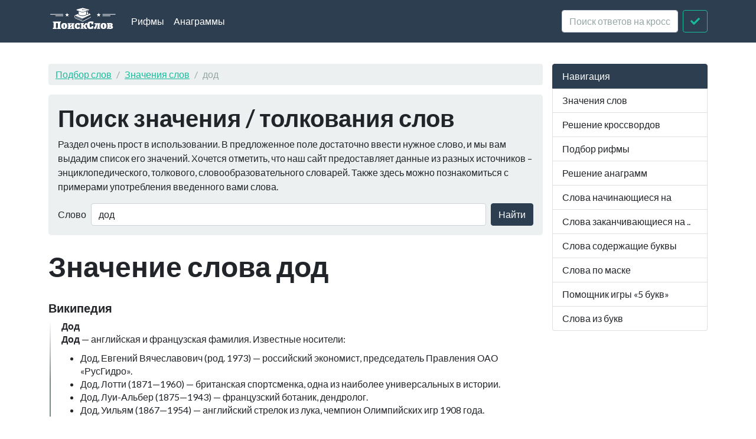

--- FILE ---
content_type: text/html; charset=utf-8
request_url: https://xn--b1algemdcsb.xn--p1ai/wd/%D0%B4%D0%BE%D0%B4
body_size: 4178
content:
<!DOCTYPE html><html lang="ru">
<head>
    <meta charset="utf-8">
    <meta http-equiv="X-UA-Compatible" content="IE=edge">
    <meta name="viewport" content="width=device-width, initial-scale=1">
    <link rel="preload" href="//yandex.ru/ads/system/context.js" as="script">
    <!-- Yandex.RTB -->
    <script>window.yaContextCb = window.yaContextCb || []</script>
    <script src="https://yandex.ru/ads/system/context.js" async></script>
    <title>Что значит дод - Значения слов</title>    <link href="&#x2F;assets&#x2F;css&#x2F;style.css" media="all" rel="stylesheet" type="text&#x2F;css">

<script type="application&#x2F;ld&#x2B;json">
    {
			"@context": "http://schema.org",
			"@type": "WebSite",
			"url": "http://xn--b1algemdcsb.xn--p1ai/",
			"potentialAction": {
				"@type": "SearchAction",
				"target": "http://xn--b1algemdcsb.xn--p1ai/wd/{query}",
				"query-input": "required name=query",
				"description" : "Поиск слов в словарях Википедия"
			}
		}
</script>
<meta property="og&#x3A;title" content="&#x0427;&#x0442;&#x043E;&#x20;&#x0437;&#x043D;&#x0430;&#x0447;&#x0438;&#x0442;&#x20;&#x0434;&#x043E;&#x0434;">
<meta property="og&#x3A;description" content="&#x0417;&#x043D;&#x0430;&#x0447;&#x0435;&#x043D;&#x0438;&#x0435;&#x20;&#x0441;&#x043B;&#x043E;&#x0432;&#x0430;&#x20;&#x0434;&#x043E;&#x0434;&#x20;&#x0432;&#x20;&#x0441;&#x043B;&#x043E;&#x0432;&#x0430;&#x0440;&#x044F;&#x0445;&#x20;&#x0412;&#x0438;&#x043A;&#x0438;&#x043F;&#x0435;&#x0434;&#x0438;&#x044F;">
<meta name="description" content="&#x0417;&#x043D;&#x0430;&#x0447;&#x0435;&#x043D;&#x0438;&#x0435;&#x20;&#x0441;&#x043B;&#x043E;&#x0432;&#x0430;&#x20;&#x0434;&#x043E;&#x0434;&#x20;&#x0432;&#x20;&#x0441;&#x043B;&#x043E;&#x0432;&#x0430;&#x0440;&#x044F;&#x0445;&#x20;&#x0412;&#x0438;&#x043A;&#x0438;&#x043F;&#x0435;&#x0434;&#x0438;&#x044F;">
<meta property="og&#x3A;site_name" content="&#x041F;&#x043E;&#x0438;&#x0441;&#x043A;&#x20;&#x0441;&#x043B;&#x043E;&#x0432;">
<meta property="og&#x3A;type" content="website">
    <link rel="icon" href="https://xn--b1algemdcsb.xn--p1ai/assets/img/favicon.svg" type="image/svg+xml">
</head>

<body itemscope itemtype="https://schema.org/WebPage">

<header class="navbar navbar-expand-md fixed-top navbar-dark bg-primary">
    <nav class="container-fluid container-lg" itemscope itemtype="http://schema.org/WPHeader">
        <a class="navbar-brand" href="/" itemprop="headline"><img width="116" height="40" src="/assets/img/logo.svg" alt="Поиск слов"></a>
        <button class="navbar-toggler" type="button" data-bs-toggle="collapse" data-bs-target="#navbar-head">
            <span class="navbar-toggler-icon"></span>
        </button>
        <div class="collapse navbar-collapse" id="navbar-head">
            <ul class="navbar-nav me-auto mb-2 mb-md-0" itemscope itemtype="http://schema.org/SiteNavigationElement">
                <li class="nav-item">
                    <a class="nav-link" itemprop="url" href="/rhyme">Рифмы</a>
                </li>
                <li class="nav-item">
                    <a class="nav-link" itemprop="url" href="/anagram">Анаграммы</a>
                </li>
            </ul>
            <form class="d-flex my-2 my-lg-0" method="get" role="form" action="/crossword">
                <input name="query" class="form-control me-2" type="text" placeholder="Поиск ответов на кроссворды" aria-label="crossword clue">
                <button class="btn btn-outline-success" type="submit"><i class="fa fa-check"></i><span class="sr-only">Искать</span></button>
            </form>
        </div>
    </nav>
</header>
<main class="container-xl container-fluid" id="page_wrap">
    <div class="d-flex pt-5">
        <div class="col-12 col-md-9" itemprop="mainContentOfPage">
            <p class="d-md-none btn-sidebar-toggler ">
                <button type="button" class="btn btn-primary btn-sm" data-bs-toggle="collapse" data-bs-target="#sidebar">навигация</button>
            </p>
            <ol itemprop="breadcrumb" class="breadcrumb bg-light" itemscope itemtype="https://schema.org/BreadcrumbList">
                                    <li itemprop="itemListElement" itemscope itemtype="https://schema.org/ListItem" class="breadcrumb-item"><a
                            itemprop="item" href="/">Подбор слов                    <meta itemprop="position" content="1" />
                    <meta itemprop="name" content="Подбор слов" />
                    </a>
                </li>
                                                <li itemprop="itemListElement" itemscope itemtype="https://schema.org/ListItem" class="breadcrumb-item"><a
                            itemprop="item" href="/wd">Значения слов                    <meta itemprop="position" content="2" />
                    <meta itemprop="name" content="Значения слов" />
                    </a>
                </li>
                                                <li itemprop="itemListElement" itemscope itemtype="https://schema.org/ListItem"
                    class="breadcrumb-item active"><span itemprop="item">дод                    <meta itemprop="position" content="3" />
                    <meta itemprop="name" content="дод" />
                        </span>
                </li>
                        </ol>            <div id="ads_topbar" itemscope itemtype="http://schema.org/WPAdBlock"></div>
                <div class="p-3 mb-4 bg-light rounded-3">
                <h2>Поиск значения / толкования слов</h2>

        <p>Раздел очень прост в использовании. В предложенное поле достаточно ввести нужное слово, и мы вам выдадим
            список его значений. Хочется отметить, что
            наш сайт предоставляет данные из разных источников – энциклопедического, толкового, словообразовательного
            словарей. Также здесь можно познакомиться
            с примерами употребления введенного вами слова.</p>

        <form class="d-flex flex-wrap flex-sm-nowrap justify-content-start align-items-center" method="get" role="form"
              action="/term/search">
            <label class="me-sm-2 mb-sm-0 form-label d-none d-sm-block" for="term_input">Слово</label>
            <input type="text" name="query" value="дод"
                   class="form-control me-sm-2 mb-2 mb-sm-0" id="term_input" placeholder="Слово">
            <button type="submit" class="btn btn-primary ms-auto">Найти</button>
        </form>

    </div>

    <div class="page-header">
        <h1 class="mb-4">Значение слова дод</h1>
    </div>
    <article>


        


                    <section class="dict-section" itemscope itemtype="http://webmaster.yandex.ru/vocabularies/term-def.xml">
                <a name="dict12"></a>
                <h3 itemprop="source">Википедия</h3>
                            <div class="dict-definition">
                <strong itemprop="term">Дод</strong>
                <div itemprop="definition">
                    <p><strong>Дод</strong>  — английская и французская фамилия. Известные носители:</p>
<ul>
<li>
 Дод, Евгений Вячеславович  (род. 1973) — российский экономист, председатель Правления ОАО «РусГидро».</li>
<li>
 Дод, Лотти  (1871—1960) — британская спортсменка, одна из наиболее универсальных в истории.</li>
<li>
 Дод, Луи-Альбер  (1875—1943) — французский ботаник, дендролог.</li>
<li>
 Дод, Уильям  (1867—1954) — английский стрелок из лука, чемпион Олимпийских игр 1908 года.</li>
</ul>                </div>
            </div>
            <div class="ads-block-horizontal" itemscope itemtype="http://schema.org/WPAdBlock"></div>                                            </section>
        


        

    </article>

        <aside>
        <div class="card bg-light panel-see-more mb-4">
            <div class="card-header"><strong>Дополнительная информация:</strong></div>
            <div class="card-body">
                <p>
                    Транслитерация: Dod<br>
                    Задом наперед читается как: дод<br>
                    Дод состоит из 3 букв                </p>
                
                    
                
                                                            <a href="/starts/%D0%B4">слова начинающиеся на "д"</a>,
                                            <a href="/starts/%D0%B4%D0%BE">слова начинающиеся на "до"</a>,
                    

                                            <a href="/ends/%D0%B4">слова заканчивающиеся на "д"</a>,
                                            <a href="/ends/%D0%BE%D0%B4">слова заканчивающиеся на "од"</a>,
                    
                                            <a href="/contains/%D0%BE">слова содеращие "о"</a>,
                                    
            </div>
        </div>
    </aside>
            </div>
        <aside class="col-6 col-md-3 ps-md-3 sidebar-offcanvas collapse" id="sidebar" role="navigation" itemscope
               itemtype="http://schema.org/WPSideBar">
            <nav class="list-group" itemscope itemtype="http://schema.org/SiteNavigationElement">
                <span class="list-group-item active">Навигация</span>
                <a itemprop="url" href="/term" class="list-group-item">Значения слов</a>
                <a itemprop="url" href="/crossword" class="list-group-item">Решение
                    кроссвордов</a>
                <a itemprop="url" href="/rhyme" class="list-group-item">Подбор рифмы</a>
                <a itemprop="url" href="/anagram" class="list-group-item">Решение анаграмм</a>
                <a itemprop="url" href="/starts" class="list-group-item">Слова начинающиеся на</a>
                <a itemprop="url" href="/ends" class="list-group-item">Слова заканчивающиеся на ..</a>
                <a itemprop="url" href="/contains" class="list-group-item">Слова содержащие буквы</a>
                <a itemprop="url" href="/mask" class="list-group-item">Слова по маске</a>
                <a itemprop="url" href="/5bukv" class="list-group-item">Помощник игры «5 букв»</a>
                <a itemprop="url" href="/from-letters" class="list-group-item">Слова из букв</a>
            </nav>
        </aside>
    </div>
</main>
<footer id="footer" itemscope itemtype="http://schema.org/WPFooter">
    <div class="container">
        <script type="text/javascript" async src="https://yastatic.net/share2/share.js" charset="utf-8"></script>
<div class="ya-share2" data-services="vkontakte,facebook,twitter,odnoklassniki,moimir,gplus,telegram,viber,whatsapp,linkedin,friendfeed,surfingbird,moikrug" data-counter></div>        <hr>
        <p class="pt-2">
            <span class="float-start">&copy; <a href="/">Подбор слов</a> 2026</span>
            <span class="float-end"><i
                        class="fab fa-telegram"></i><a target="_blank" href="https://t.me/PoiskSlovBot"> Бот поискслов<span
                            class="sr-only">Телеграм Бот @PoiskSlovBot</span></a></span>
        </p>
    </div>
</footer>
<script  src="&#x2F;assets&#x2F;js&#x2F;pack.js"></script><!-- Yandex.Metrika counter -->
<script type="text/javascript">
    (function(m,e,t,r,i,k,a){
        m[i]=m[i]||function(){(m[i].a=m[i].a||[]).push(arguments)};
        m[i].l=1*new Date();
        for (var j = 0; j < document.scripts.length; j++) {if (document.scripts[j].src === r) { return; }}
        k=e.createElement(t),a=e.getElementsByTagName(t)[0],k.async=1,k.src=r,a.parentNode.insertBefore(k,a)
    })(window, document,'script','https://mc.yandex.ru/metrika/tag.js?id=24965833', 'ym');

    ym(24965833, 'init', {ssr:true, clickmap:true, accurateTrackBounce:true, trackLinks:true});
</script>
<noscript><div><img src="https://mc.yandex.ru/watch/24965833" style="position:absolute; left:-9999px;" alt="" /></div></noscript>
<!-- /Yandex.Metrika counter -->



<script defer src="https://static.cloudflareinsights.com/beacon.min.js/vcd15cbe7772f49c399c6a5babf22c1241717689176015" integrity="sha512-ZpsOmlRQV6y907TI0dKBHq9Md29nnaEIPlkf84rnaERnq6zvWvPUqr2ft8M1aS28oN72PdrCzSjY4U6VaAw1EQ==" data-cf-beacon='{"version":"2024.11.0","token":"f70a86f81e064c5395618cac3afafca5","r":1,"server_timing":{"name":{"cfCacheStatus":true,"cfEdge":true,"cfExtPri":true,"cfL4":true,"cfOrigin":true,"cfSpeedBrain":true},"location_startswith":null}}' crossorigin="anonymous"></script>
</body>
</html>